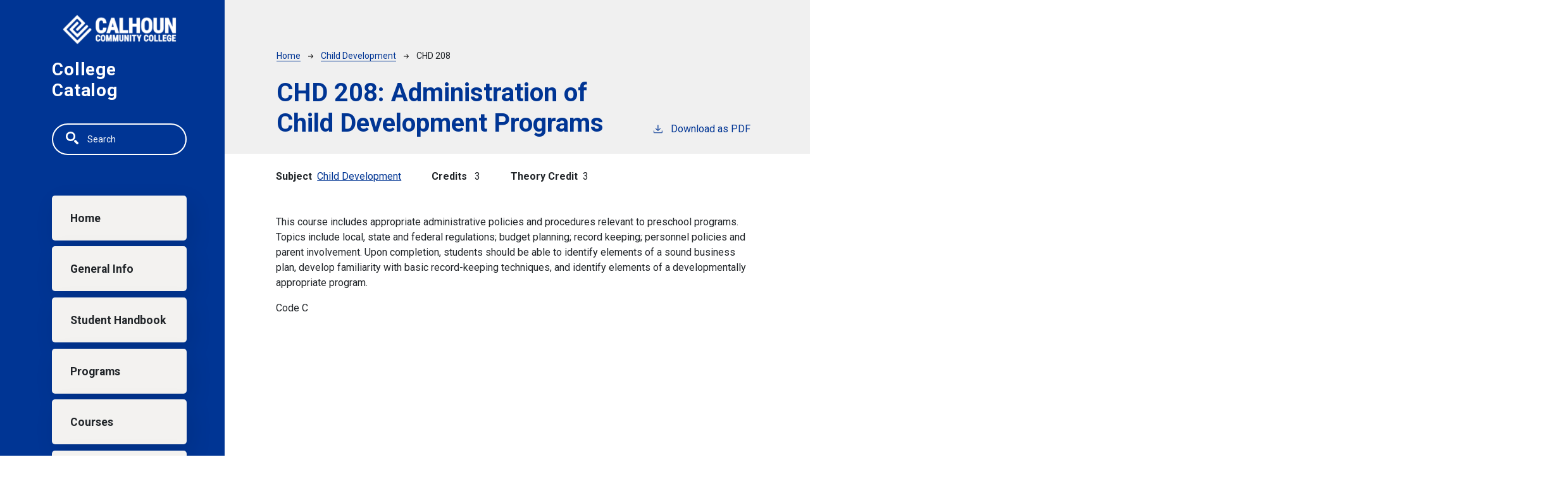

--- FILE ---
content_type: text/html; charset=UTF-8
request_url: https://catalog.calhoun.edu/child-development/chd-208
body_size: 4001
content:
<!DOCTYPE html>
<html lang="en" dir="ltr" prefix="content: http://purl.org/rss/1.0/modules/content/  dc: http://purl.org/dc/terms/  foaf: http://xmlns.com/foaf/0.1/  og: http://ogp.me/ns#  rdfs: http://www.w3.org/2000/01/rdf-schema#  schema: http://schema.org/  sioc: http://rdfs.org/sioc/ns#  sioct: http://rdfs.org/sioc/types#  skos: http://www.w3.org/2004/02/skos/core#  xsd: http://www.w3.org/2001/XMLSchema# ">
  <head>
    <meta charset="utf-8" />
<meta name="description" content="This course includes appropriate administrative policies and procedures relevant to preschool programs. Topics include local, state and federal regulations;..." />
<script async defer data-domain="catalog.calhoun.edu" src="https://plausible.io/js/plausible.js"></script>
<script>window.plausible = window.plausible || function() { (window.plausible.q = window.plausible.q || []).push(arguments) }</script>
<meta name="Generator" content="Drupal 10 (https://www.drupal.org)" />
<meta name="MobileOptimized" content="width" />
<meta name="HandheldFriendly" content="true" />
<meta name="viewport" content="width=device-width, initial-scale=1.0" />
<link rel="icon" href="/themes/custom/calhoun24/images/favicon.png" type="image/vnd.microsoft.icon" />
<link rel="canonical" href="https://catalog.calhoun.edu/child-development/chd-208" />
<link rel="shortlink" href="https://catalog.calhoun.edu/node/3935" />

    <title>CHD 208 | Calhoun Community College</title>
    <link rel="stylesheet" media="all" href="/sites/default/files/css/css_gm9c6eZQ2Wwyowcf8qxjdfIGyY33yMhXoVJ0yqh4yuk.css?delta=0&amp;language=en&amp;theme=calhoun24&amp;include=eJxVikEKgDAMBD-kBETfU9IaazE20qSCv5ceRL3t7ExAXqXmYYTI4pF7tYtTjl0ILmw0J5MywRccJzXXMtJWHfPiTIQ9Fvhjs7bSTvCM96k5nVQUudNLjXbwqHQDCxY2jg" />
<link rel="stylesheet" media="all" href="https://fonts.googleapis.com/css2?family=Roboto:ital,wght@0,400;0,500;0,700;1,400;1,500;1,700&amp;display=swap" />
<link rel="stylesheet" media="all" href="/sites/default/files/css/css_1ZpULm63-pv8lLHaFuONMgbQ16J9YS3-mzz5c7Q0S9U.css?delta=2&amp;language=en&amp;theme=calhoun24&amp;include=eJxVikEKgDAMBD-kBETfU9IaazE20qSCv5ceRL3t7ExAXqXmYYTI4pF7tYtTjl0ILmw0J5MywRccJzXXMtJWHfPiTIQ9Fvhjs7bSTvCM96k5nVQUudNLjXbwqHQDCxY2jg" />

    
              </head>
  <body class="calhoun-community-college">
        <a href="#main-content" class="visually-hidden focusable">
      Skip to main content
    </a>
    
      <div class="dialog-off-canvas-main-canvas" data-off-canvas-main-canvas>
    
<div class="layout-container mobile-toggler-menu outer-course-teaser-card">
  <div class="content-wrapper">

    <header role="banner" class="site-header">
      <div class="header-container">
        <div class="row">
                              <div class="logo-wrapper">
                          <a class="logo" href="https://calhoun.edu/">
                <img src="/themes/custom/calhoun24/images/logo.png" alt="Calhoun Community College catalog"/>
              </a>
                      </div>

          <span class="header-title">College Catalog</span>
                                <div class="toggler-menu-button navbar navbar-expand-lg">
              <button class="navbar-toggler" type="button" data-bs-toggle="collapse" data-bs-target="#navbar-toggler" aria-controls="navbar-toggler" aria-expanded="false" aria-label="Toggle navigation">
                <span class="navbar-toggler-icon"></span>
              </button>
            </div>
                    <div class="site-menu">
            <div class="site-menu-wrapper">
                              <div class="toggler-menu">
                  <div class="collapse" id="navbar-toggler">
                      <div class="region region-primary-menu">
    <div class="views-exposed-form block block-views block-views-exposed-filter-blocksearch-api-page-1" data-drupal-selector="views-exposed-form-search-api-page-1" id="block-calhoun24-exposedformsearch-apipage-1">
  
    
      <form action="/search" method="get" id="views-exposed-form-search-api-page-1" accept-charset="UTF-8">
  <div class="js-form-item form-item form-type-textfield js-form-type-textfield form-item-search-api-fulltext js-form-item-search-api-fulltext">
      <label for="edit-search-api-fulltext">Fulltext search</label>
        <input data-drupal-selector="edit-search-api-fulltext" type="text" id="edit-search-api-fulltext" name="search_api_fulltext" value="" size="30" maxlength="128" placeholder="Search" class="form-text" />

        </div>
<div data-drupal-selector="edit-actions" class="form-actions js-form-wrapper form-wrapper" id="edit-actions"><input data-drupal-selector="edit-submit-search-api" type="submit" id="edit-submit-search-api" value="Search" class="button js-form-submit form-submit" />
</div>


</form>

  </div>
<nav role="navigation" aria-labelledby="block-calhoun24-mainnavigation-menu" id="block-calhoun24-mainnavigation">
            
  <h2 class="visually-hidden" id="block-calhoun24-mainnavigation-menu">Main navigation</h2>
  

        
              <ul>
              <li>
        <a href="/" data-drupal-link-system-path="&lt;front&gt;">Home</a>
              </li>
          <li>
        <a href="/general-information" data-drupal-link-system-path="node/3765">General Info</a>
              </li>
          <li>
        <a href="/student-handbook" data-drupal-link-system-path="node/4580">Student Handbook</a>
              </li>
          <li>
        <a href="/degrees">Programs</a>
              </li>
          <li>
        <a href="/classes" data-drupal-link-system-path="classes">Courses</a>
              </li>
          <li>
        <a href="https://calhoun.edu">calhoun.edu</a>
              </li>
        </ul>
  


  </nav>

  </div>

                  </div>
                </div>
                          </div>
          </div>
        </div>
      </div>
    </header>

    <main role="main" class="site-main">
            <span id="main-content" tabindex="-1"></span>
      <div class="layout-content">
        
                
          <div class="region region-content">
    <div data-drupal-messages-fallback class="hidden"></div>
<article about="/child-development/chd-208" class="node node--type-class node--view-mode-full">
  <div class="node__content">
        
    
        <header class="node-header page-header-gray">
  <div class="node-header-text">
      <nav class="breadcrumb" role="navigation" aria-labelledby="system-breadcrumb">
    <h2 id="system-breadcrumb" class="visually-hidden">Breadcrumb</h2>
    <ol>
          <li>
                  <a href="/">Home</a><svg width="17" height="16" viewBox="0 0 17 16" fill="none" xmlns="http://www.w3.org/2000/svg">
  <path d="M17 8L16.448 7.36648L10.5598 0.5L9.07755 1.76703L13.5857 7.01907H0L0 8.98093H13.5857L9.07755 14.233L10.5598 15.5L16.448 8.63351L17 8Z" fill="#000"/>
</svg>
              </li>
          <li>
                  <a href="/child-development">Child Development</a><svg width="17" height="16" viewBox="0 0 17 16" fill="none" xmlns="http://www.w3.org/2000/svg">
  <path d="M17 8L16.448 7.36648L10.5598 0.5L9.07755 1.76703L13.5857 7.01907H0L0 8.98093H13.5857L9.07755 14.233L10.5598 15.5L16.448 8.63351L17 8Z" fill="#000"/>
</svg>
              </li>
          <li>
                  CHD 208
              </li>
        </ol>
  </nav>

                <h1>CHD 208: 
            <span class="field field--name-field-item field--type-string field--label-hidden field__item">Administration of Child Development Programs</span>
          </h1>
              <div class="pdf-link">
                <a href="/node/3935/download-pdf" target="_blank" rel="nofollow" class="pdf-download-link">
  <svg width="18" height="17" viewBox="0 0 18 17" fill="none" xmlns="http://www.w3.org/2000/svg">
    <path d="M1 11.4092V15.5001H16.6818V11.4092" stroke="#000000" stroke-width="1.2"/>
    <path
      d="M8.84095 12.0909L9.2729 11.7145L13.9546 7.69988L13.0907 6.68924L9.50977 9.76297V0.5L8.17214 0.5V9.76297L4.5912 6.68924L3.72732 7.69988L8.40901 11.7145L8.84095 12.0909Z"
      fill="#000000"/>
  </svg>
  Download as PDF
</a>

      </div>

  </div>
    </header>


    <div class="degree-class-content-wrapper">

      
<div  class="degree-class-overview">
      
  <div class="field field--name-field-class-program field--type-entity-reference field--label-above">
    <div class="field__label">Subject</div>
          <div class="field__items">
              <div class="field__item"><a href="/child-development" hreflang="en">Child Development</a></div>
              </div>
      </div>

  <span class="field field--name-field-credits field--type-integer field--label-above">
    <span class="field__label">Credits</span>
              <span class="field__item">3</span>
          </span>

  <div class="field field--name-field-credit-theory field--type-string field--label-above">
    <div class="field__label">Theory Credit</div>
              <div class="field__item">3</div>
          </div>

  </div>


      <div class="col-12 body-text-wrapper">
        
        
<div  class="degree-class-details">
      
            <div class="field field--name-field-description field--type-text-long field--label-hidden field__item"><p>This course includes appropriate administrative policies and procedures relevant to preschool programs. Topics include local, state and federal regulations; budget planning; record keeping; personnel policies and parent involvement. Upon completion, students should be able to identify elements of a sound business plan, develop familiarity with basic record-keeping techniques, and identify elements of a developmentally appropriate program.</p>

<p>Code C</p></div>
      
  </div>

              </div>
    </div>
  </div>
</article>

  </div>

      </div>
    </main>

  </div>
</div>

<footer role="contentinfo" class="site-footer">
  <div class="footer-top">
        <div class="container">
      <div class="row">
        <div class="col-6">
                                <a class="footer-logo" href="https://calhoun.edu/">
              <img src="/themes/custom/calhoun24/images/logo.png" alt="Calhoun Community College catalog"/>
            </a>
                  </div>
        <div class="col-6">
          <div class="site-footer-menu">
              <div class="region region-footer">
    <nav role="navigation" aria-labelledby="block-calhoun24-acalhoun21ount-menu-menu" id="block-calhoun24-acalhoun21ount-menu">
            
  <h2 class="visually-hidden" id="block-calhoun24-acalhoun21ount-menu-menu">User account menu</h2>
  

        
              <ul>
              <li>
        <a href="/user/login" data-drupal-link-system-path="user/login">Staff Login</a>
              </li>
        </ul>
  


  </nav>

  </div>

          </div>
        </div>
      </div>
      <small class="footer-copyright">&copy; 2026 Calhoun Community College</small>
    </div>
  </div>
  <div class="container footer-bottom">
    <small class="footer-cc-link">
      <a href="https://cleancatalog.com">Course Catalog Software by Clean Catalog</a>
    </small>
  </div>
</footer>


</div>
  </div>

    
    <script type="application/json" data-drupal-selector="drupal-settings-json">{"path":{"baseUrl":"\/","pathPrefix":"","currentPath":"node\/3935","currentPathIsAdmin":false,"isFront":false,"currentLanguage":"en"},"pluralDelimiter":"\u0003","suppressDeprecationErrors":true,"field_group":{"html_element":{"mode":"default","context":"view","settings":{"classes":"","show_empty_fields":false,"id":"","element":"div","show_label":false,"label_element":"h3","label_element_classes":"","attributes":"","effect":"none","speed":"fast"}}},"ajaxTrustedUrl":{"\/search":true},"user":{"uid":0,"permissionsHash":"0d19ee3d2cc60772cc49d373597fbce29a90fabaafc5689295ea5064d38f3c1d"}}</script>
<script src="/sites/default/files/js/js_lEtJQofksIaDFSdwi52hunomb2NtUAXOGYeuRzCgRKQ.js?scope=footer&amp;delta=0&amp;language=en&amp;theme=calhoun24&amp;include=eJxLTjYyMDLUTy4tLsnP1UlOji_JSM1NBYrkpuaVAgCQAwoB"></script>

              </body>
</html>
